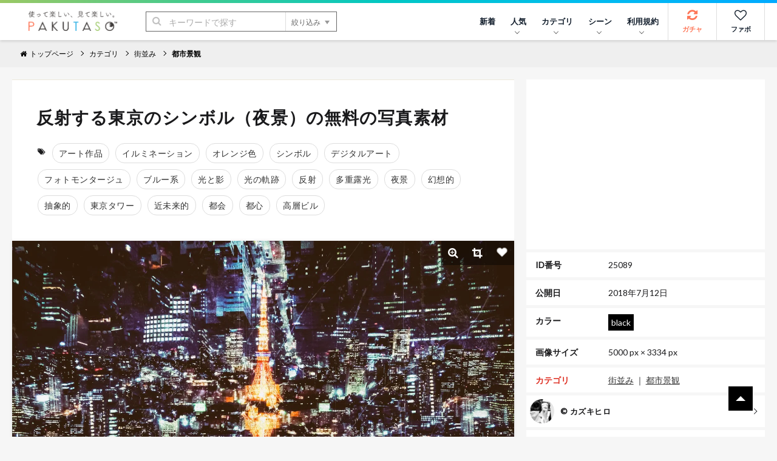

--- FILE ---
content_type: text/html; charset=utf-8
request_url: https://www.google.com/recaptcha/api2/aframe
body_size: 266
content:
<!DOCTYPE HTML><html><head><meta http-equiv="content-type" content="text/html; charset=UTF-8"></head><body><script nonce="Vt5o3FqooUc1q7vGCRZ7dA">/** Anti-fraud and anti-abuse applications only. See google.com/recaptcha */ try{var clients={'sodar':'https://pagead2.googlesyndication.com/pagead/sodar?'};window.addEventListener("message",function(a){try{if(a.source===window.parent){var b=JSON.parse(a.data);var c=clients[b['id']];if(c){var d=document.createElement('img');d.src=c+b['params']+'&rc='+(localStorage.getItem("rc::a")?sessionStorage.getItem("rc::b"):"");window.document.body.appendChild(d);sessionStorage.setItem("rc::e",parseInt(sessionStorage.getItem("rc::e")||0)+1);localStorage.setItem("rc::h",'1769247155651');}}}catch(b){}});window.parent.postMessage("_grecaptcha_ready", "*");}catch(b){}</script></body></html>

--- FILE ---
content_type: application/javascript; charset=utf-8
request_url: https://fundingchoicesmessages.google.com/f/AGSKWxXWNncn4UOfRp0lGk9HcAwIibuzTB6PTNA55CWpC0dPWEtE-U7V_JnBXYD2w_B8oqh7oN6ubBu9jgZVgoR9O5Skez12k_OhLdTee_2xR5B_YfDP1_HvX9FawcFjMn3fLJV77teSFpZNNTncEAkAGWQx_1MNZc8ZG3LhplUocMH2CngCjywwh8OxLCxI/_/ads_server_-ad-switcher./adserving./advertstub._banner-ad.
body_size: -1288
content:
window['50e6327a-0cae-46df-8754-5513e7799f34'] = true;